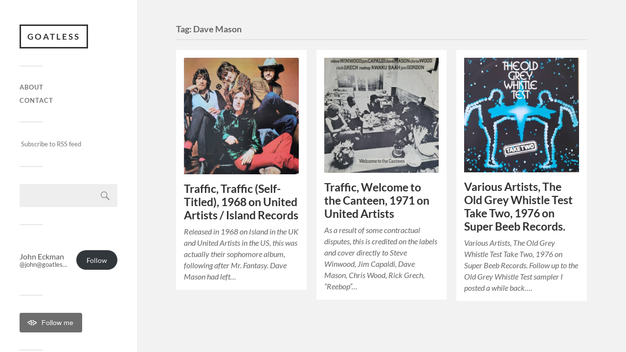

--- FILE ---
content_type: text/html; charset=UTF-8
request_url: https://goatless.org/tag/dave-mason
body_size: 18455
content:

















<!DOCTYPE html>

<html class="no-js" dir="ltr" lang="en-US" prefix="og: https://ogp.me/ns#">

	<head profile="http://gmpg.org/xfn/11">
		
		<meta http-equiv="Content-Type" content="text/html; charset=UTF-8" />
		<meta name="viewport" content="width=device-width, initial-scale=1.0, maximum-scale=1.0, user-scalable=no" >
		 
		<title>Dave Mason | Goatless</title>

		<!-- All in One SEO 4.9.3 - aioseo.com -->
	<meta name="robots" content="max-image-preview:large" />
	<link rel="canonical" href="https://goatless.org/tag/dave-mason" />
	<meta name="generator" content="All in One SEO (AIOSEO) 4.9.3" />
		<script data-jetpack-boost="ignore" type="application/ld+json" class="aioseo-schema">
			{"@context":"https:\/\/schema.org","@graph":[{"@type":"BreadcrumbList","@id":"https:\/\/goatless.org\/tag\/dave-mason#breadcrumblist","itemListElement":[{"@type":"ListItem","@id":"https:\/\/goatless.org#listItem","position":1,"name":"Home","item":"https:\/\/goatless.org","nextItem":{"@type":"ListItem","@id":"https:\/\/goatless.org\/tag\/dave-mason#listItem","name":"Dave Mason"}},{"@type":"ListItem","@id":"https:\/\/goatless.org\/tag\/dave-mason#listItem","position":2,"name":"Dave Mason","previousItem":{"@type":"ListItem","@id":"https:\/\/goatless.org#listItem","name":"Home"}}]},{"@type":"CollectionPage","@id":"https:\/\/goatless.org\/tag\/dave-mason#collectionpage","url":"https:\/\/goatless.org\/tag\/dave-mason","name":"Dave Mason | Goatless","inLanguage":"en-US","isPartOf":{"@id":"https:\/\/goatless.org\/#website"},"breadcrumb":{"@id":"https:\/\/goatless.org\/tag\/dave-mason#breadcrumblist"}},{"@type":"Organization","@id":"https:\/\/goatless.org\/#organization","name":"Goatless","description":"Music, Veganism, Travel","url":"https:\/\/goatless.org\/","sameAs":["https:\/\/twitter.com\/jeckman\/","https:\/\/www.linkedin.com\/in\/johneckman"]},{"@type":"WebSite","@id":"https:\/\/goatless.org\/#website","url":"https:\/\/goatless.org\/","name":"Goatless","description":"Music, Veganism, Travel","inLanguage":"en-US","publisher":{"@id":"https:\/\/goatless.org\/#organization"}}]}
		</script>
		<!-- All in One SEO -->


<link rel='dns-prefetch' href='//secure.gravatar.com' />
<link rel='dns-prefetch' href='//stats.wp.com' />
<link rel='dns-prefetch' href='//v0.wordpress.com' />
<link rel="alternate" type="application/rss+xml" title="Goatless &raquo; Feed" href="https://goatless.org/feed" />
<link rel="alternate" type="application/rss+xml" title="Goatless &raquo; Comments Feed" href="https://goatless.org/comments/feed" />
<link rel="alternate" type="application/rss+xml" title="Goatless &raquo; Dave Mason Tag Feed" href="https://goatless.org/tag/dave-mason/feed" />
		<!-- This site uses the Google Analytics by ExactMetrics plugin v8.11.1 - Using Analytics tracking - https://www.exactmetrics.com/ -->
							
			
							<!-- / Google Analytics by ExactMetrics -->
		<style id='wp-img-auto-sizes-contain-inline-css' type='text/css'>
img:is([sizes=auto i],[sizes^="auto," i]){contain-intrinsic-size:3000px 1500px}
/*# sourceURL=wp-img-auto-sizes-contain-inline-css */
</style>
<style id='wp-emoji-styles-inline-css' type='text/css'>

	img.wp-smiley, img.emoji {
		display: inline !important;
		border: none !important;
		box-shadow: none !important;
		height: 1em !important;
		width: 1em !important;
		margin: 0 0.07em !important;
		vertical-align: -0.1em !important;
		background: none !important;
		padding: 0 !important;
	}
/*# sourceURL=wp-emoji-styles-inline-css */
</style>
<style id='wp-block-library-inline-css' type='text/css'>
:root{--wp-block-synced-color:#7a00df;--wp-block-synced-color--rgb:122,0,223;--wp-bound-block-color:var(--wp-block-synced-color);--wp-editor-canvas-background:#ddd;--wp-admin-theme-color:#007cba;--wp-admin-theme-color--rgb:0,124,186;--wp-admin-theme-color-darker-10:#006ba1;--wp-admin-theme-color-darker-10--rgb:0,107,160.5;--wp-admin-theme-color-darker-20:#005a87;--wp-admin-theme-color-darker-20--rgb:0,90,135;--wp-admin-border-width-focus:2px}@media (min-resolution:192dpi){:root{--wp-admin-border-width-focus:1.5px}}.wp-element-button{cursor:pointer}:root .has-very-light-gray-background-color{background-color:#eee}:root .has-very-dark-gray-background-color{background-color:#313131}:root .has-very-light-gray-color{color:#eee}:root .has-very-dark-gray-color{color:#313131}:root .has-vivid-green-cyan-to-vivid-cyan-blue-gradient-background{background:linear-gradient(135deg,#00d084,#0693e3)}:root .has-purple-crush-gradient-background{background:linear-gradient(135deg,#34e2e4,#4721fb 50%,#ab1dfe)}:root .has-hazy-dawn-gradient-background{background:linear-gradient(135deg,#faaca8,#dad0ec)}:root .has-subdued-olive-gradient-background{background:linear-gradient(135deg,#fafae1,#67a671)}:root .has-atomic-cream-gradient-background{background:linear-gradient(135deg,#fdd79a,#004a59)}:root .has-nightshade-gradient-background{background:linear-gradient(135deg,#330968,#31cdcf)}:root .has-midnight-gradient-background{background:linear-gradient(135deg,#020381,#2874fc)}:root{--wp--preset--font-size--normal:16px;--wp--preset--font-size--huge:42px}.has-regular-font-size{font-size:1em}.has-larger-font-size{font-size:2.625em}.has-normal-font-size{font-size:var(--wp--preset--font-size--normal)}.has-huge-font-size{font-size:var(--wp--preset--font-size--huge)}.has-text-align-center{text-align:center}.has-text-align-left{text-align:left}.has-text-align-right{text-align:right}.has-fit-text{white-space:nowrap!important}#end-resizable-editor-section{display:none}.aligncenter{clear:both}.items-justified-left{justify-content:flex-start}.items-justified-center{justify-content:center}.items-justified-right{justify-content:flex-end}.items-justified-space-between{justify-content:space-between}.screen-reader-text{border:0;clip-path:inset(50%);height:1px;margin:-1px;overflow:hidden;padding:0;position:absolute;width:1px;word-wrap:normal!important}.screen-reader-text:focus{background-color:#ddd;clip-path:none;color:#444;display:block;font-size:1em;height:auto;left:5px;line-height:normal;padding:15px 23px 14px;text-decoration:none;top:5px;width:auto;z-index:100000}html :where(.has-border-color){border-style:solid}html :where([style*=border-top-color]){border-top-style:solid}html :where([style*=border-right-color]){border-right-style:solid}html :where([style*=border-bottom-color]){border-bottom-style:solid}html :where([style*=border-left-color]){border-left-style:solid}html :where([style*=border-width]){border-style:solid}html :where([style*=border-top-width]){border-top-style:solid}html :where([style*=border-right-width]){border-right-style:solid}html :where([style*=border-bottom-width]){border-bottom-style:solid}html :where([style*=border-left-width]){border-left-style:solid}html :where(img[class*=wp-image-]){height:auto;max-width:100%}:where(figure){margin:0 0 1em}html :where(.is-position-sticky){--wp-admin--admin-bar--position-offset:var(--wp-admin--admin-bar--height,0px)}@media screen and (max-width:600px){html :where(.is-position-sticky){--wp-admin--admin-bar--position-offset:0px}}

/*# sourceURL=wp-block-library-inline-css */
</style><style id='wp-block-categories-inline-css' type='text/css'>
.wp-block-categories{box-sizing:border-box}.wp-block-categories.alignleft{margin-right:2em}.wp-block-categories.alignright{margin-left:2em}.wp-block-categories.wp-block-categories-dropdown.aligncenter{text-align:center}.wp-block-categories .wp-block-categories__label{display:block;width:100%}
/*# sourceURL=https://goatless.org/wp-includes/blocks/categories/style.min.css */
</style>
<style id='wp-block-paragraph-inline-css' type='text/css'>
.is-small-text{font-size:.875em}.is-regular-text{font-size:1em}.is-large-text{font-size:2.25em}.is-larger-text{font-size:3em}.has-drop-cap:not(:focus):first-letter{float:left;font-size:8.4em;font-style:normal;font-weight:100;line-height:.68;margin:.05em .1em 0 0;text-transform:uppercase}body.rtl .has-drop-cap:not(:focus):first-letter{float:none;margin-left:.1em}p.has-drop-cap.has-background{overflow:hidden}:root :where(p.has-background){padding:1.25em 2.375em}:where(p.has-text-color:not(.has-link-color)) a{color:inherit}p.has-text-align-left[style*="writing-mode:vertical-lr"],p.has-text-align-right[style*="writing-mode:vertical-rl"]{rotate:180deg}
/*# sourceURL=https://goatless.org/wp-includes/blocks/paragraph/style.min.css */
</style>
<style id='activitypub-follow-me-style-inline-css' type='text/css'>
body.modal-open{overflow:hidden}.activitypub-modal__overlay{align-items:center;background-color:rgba(0,0,0,.5);bottom:0;color:initial;display:flex;justify-content:center;left:0;padding:1rem;position:fixed;right:0;top:0;z-index:100000}.activitypub-modal__overlay.compact{align-items:flex-start;background-color:transparent;bottom:auto;justify-content:flex-start;left:auto;padding:0;position:absolute;right:auto;top:auto;z-index:100}.activitypub-modal__overlay[hidden]{display:none}.activitypub-modal__frame{animation:activitypub-modal-appear .2s ease-out;background-color:var(--wp--preset--color--white,#fff);border-radius:8px;box-shadow:0 5px 15px rgba(0,0,0,.3);display:flex;flex-direction:column;max-height:calc(100vh - 2rem);max-width:660px;overflow:hidden;width:100%}.compact .activitypub-modal__frame{box-shadow:0 2px 8px rgba(0,0,0,.1);max-height:300px;max-width:-moz-min-content;max-width:min-content;min-width:250px;width:auto}.activitypub-modal__header{align-items:center;border-bottom:1px solid var(--wp--preset--color--light-gray,#f0f0f0);display:flex;flex-shrink:0;justify-content:space-between;padding:2rem 2rem 1.5rem}.compact .activitypub-modal__header{display:none}.activitypub-modal__header .activitypub-modal__close{align-items:center;border:none;cursor:pointer;display:flex;justify-content:center;padding:.5rem;width:auto}.activitypub-modal__header .activitypub-modal__close:active{border:none;padding:.5rem}.activitypub-modal__title{font-size:130%;font-weight:600;line-height:1.4;margin:0!important}.activitypub-modal__content{overflow-y:auto}@keyframes activitypub-modal-appear{0%{opacity:0;transform:translateY(20px)}to{opacity:1;transform:translateY(0)}}.activitypub-follow-me-block-wrapper{display:block;margin:1rem 0;position:relative}.activitypub-follow-me-block-wrapper .activitypub-profile{padding:1rem 0}.activitypub-follow-me-block-wrapper .activitypub-profile__body{display:flex;flex-wrap:wrap}.activitypub-follow-me-block-wrapper .activitypub-profile__avatar{border-radius:50%;height:75px;margin-right:1rem;-o-object-fit:cover;object-fit:cover;width:75px}.activitypub-follow-me-block-wrapper .activitypub-profile__content{align-items:center;display:flex;flex:1;flex-wrap:wrap;justify-content:space-between;min-width:0}.activitypub-follow-me-block-wrapper .activitypub-profile__info{display:block;flex:1;min-width:0}.activitypub-follow-me-block-wrapper .activitypub-profile__name{font-size:1.25em;overflow:hidden;text-overflow:ellipsis;white-space:nowrap}.activitypub-follow-me-block-wrapper .activitypub-profile__handle,.activitypub-follow-me-block-wrapper .activitypub-profile__name{color:inherit;line-height:1.2;overflow:hidden;text-overflow:ellipsis;white-space:nowrap}.activitypub-follow-me-block-wrapper .activitypub-profile div.wp-block-button{align-items:center;display:flex;margin:0 0 0 1rem}.activitypub-follow-me-block-wrapper .activitypub-profile .wp-block-button__link{margin:0}.activitypub-follow-me-block-wrapper .activitypub-profile .is-small{font-size:.8rem;padding:.25rem .5rem}.activitypub-follow-me-block-wrapper .activitypub-profile .is-compact{font-size:.9rem;padding:.4rem .8rem}.activitypub-follow-me-block-wrapper:not(.is-style-button-only):not(.is-style-profile) .activitypub-profile__bio,.activitypub-follow-me-block-wrapper:not(.is-style-button-only):not(.is-style-profile) .activitypub-profile__stats{display:none}.activitypub-follow-me-block-wrapper.is-style-button-only .activitypub-profile{padding:0}.activitypub-follow-me-block-wrapper.is-style-button-only .activitypub-profile__body{display:block;padding:0}.activitypub-follow-me-block-wrapper.is-style-button-only .activitypub-profile__content{display:inline}.activitypub-follow-me-block-wrapper.is-style-button-only div.wp-block-button{display:inline-block;margin:0}.activitypub-follow-me-block-wrapper.is-style-button-only .activitypub-profile__avatar,.activitypub-follow-me-block-wrapper.is-style-button-only .activitypub-profile__bio,.activitypub-follow-me-block-wrapper.is-style-button-only .activitypub-profile__handle,.activitypub-follow-me-block-wrapper.is-style-button-only .activitypub-profile__name,.activitypub-follow-me-block-wrapper.is-style-button-only .activitypub-profile__stats{display:none}.activitypub-follow-me-block-wrapper.is-style-button-only div.wp-block-button.has-custom-width{display:block;max-width:none}.activitypub-follow-me-block-wrapper.is-style-button-only div.wp-block-button.has-custom-width .wp-block-button__link{justify-content:center;width:100%}.activitypub-follow-me-block-wrapper.is-style-button-only div.wp-block-button__width-25{width:calc(25% - var(--wp--style--block-gap, .5em)*.75)}.activitypub-follow-me-block-wrapper.is-style-button-only div.wp-block-button__width-50{width:calc(50% - var(--wp--style--block-gap, .5em)*.5)}.activitypub-follow-me-block-wrapper.is-style-button-only div.wp-block-button__width-75{width:calc(75% - var(--wp--style--block-gap, .5em)*.25)}.activitypub-follow-me-block-wrapper.is-style-button-only div.wp-block-button__width-100{width:100%}.activitypub-follow-me-block-wrapper.is-style-profile{border-radius:8px;box-shadow:0 2px 8px rgba(0,0,0,.1);overflow:hidden}.activitypub-follow-me-block-wrapper.is-style-profile .activitypub-profile,.activitypub-follow-me-block-wrapper.is-style-profile.has-background .activitypub-profile{padding:0}.activitypub-follow-me-block-wrapper.is-style-profile .activitypub-profile__header{background-color:#ccc;background-position:50%;background-size:cover;height:120px;width:100%}.activitypub-follow-me-block-wrapper.is-style-profile .activitypub-profile__body{padding:1rem}.activitypub-follow-me-block-wrapper.is-style-profile .activitypub-profile__avatar{height:64px;width:64px}.activitypub-follow-me-block-wrapper.is-style-profile .activitypub-profile__content{flex:1;min-width:0}.activitypub-follow-me-block-wrapper.is-style-profile .activitypub-profile__name{margin-bottom:.25rem}.activitypub-follow-me-block-wrapper.is-style-profile .activitypub-profile__bio{font-size:90%;line-height:1.4;margin-top:16px;width:100%}.activitypub-follow-me-block-wrapper.is-style-profile .activitypub-profile__bio p{margin:0 0 .5rem}.activitypub-follow-me-block-wrapper.is-style-profile .activitypub-profile__bio p:last-child{margin-bottom:0}.activitypub-follow-me-block-wrapper.is-style-profile .activitypub-profile__stats{display:flex;font-size:.9em;gap:16px;margin-top:1rem;width:100%}.activitypub-follow-me-block-wrapper.has-background .activitypub-profile,.activitypub-follow-me-block-wrapper.has-border .activitypub-profile{padding-left:1rem;padding-right:1rem}.activitypub-dialog__section{border-bottom:1px solid var(--wp--preset--color--light-gray,#f0f0f0);padding:1.5rem 2rem}.activitypub-dialog__section:last-child{border-bottom:none;padding-bottom:2rem}.activitypub-dialog__section h4{font-size:110%;margin-bottom:.5rem;margin-top:0}.activitypub-dialog__description{color:inherit;font-size:95%;margin-bottom:1rem}.activitypub-dialog__button-group{display:flex;margin-bottom:.5rem;width:100%}.activitypub-dialog__button-group input[type]{border:1px solid var(--wp--preset--color--gray,#e2e4e7);border-radius:4px 0 0 4px;flex:1;line-height:1;margin:0}.activitypub-dialog__button-group input[type]::-moz-placeholder{opacity:.5}.activitypub-dialog__button-group input[type]::placeholder{opacity:.5}.activitypub-dialog__button-group input[type][aria-invalid=true]{border-color:var(--wp--preset--color--vivid-red)}.activitypub-dialog__button-group button{border-radius:0 4px 4px 0!important;margin-left:-1px!important;min-width:22.5%;width:auto}.activitypub-dialog__error{color:var(--wp--preset--color--vivid-red);font-size:90%;margin-top:.5rem}

/*# sourceURL=https://goatless.org/wp-content/plugins/activitypub/build/follow-me/style-index.css */
</style>
<style id='global-styles-inline-css' type='text/css'>
:root{--wp--preset--aspect-ratio--square: 1;--wp--preset--aspect-ratio--4-3: 4/3;--wp--preset--aspect-ratio--3-4: 3/4;--wp--preset--aspect-ratio--3-2: 3/2;--wp--preset--aspect-ratio--2-3: 2/3;--wp--preset--aspect-ratio--16-9: 16/9;--wp--preset--aspect-ratio--9-16: 9/16;--wp--preset--color--black: #333;--wp--preset--color--cyan-bluish-gray: #abb8c3;--wp--preset--color--white: #fff;--wp--preset--color--pale-pink: #f78da7;--wp--preset--color--vivid-red: #cf2e2e;--wp--preset--color--luminous-vivid-orange: #ff6900;--wp--preset--color--luminous-vivid-amber: #fcb900;--wp--preset--color--light-green-cyan: #7bdcb5;--wp--preset--color--vivid-green-cyan: #00d084;--wp--preset--color--pale-cyan-blue: #8ed1fc;--wp--preset--color--vivid-cyan-blue: #0693e3;--wp--preset--color--vivid-purple: #9b51e0;--wp--preset--color--accent: #019EBD;--wp--preset--color--dark-gray: #444;--wp--preset--color--medium-gray: #666;--wp--preset--color--light-gray: #767676;--wp--preset--gradient--vivid-cyan-blue-to-vivid-purple: linear-gradient(135deg,rgb(6,147,227) 0%,rgb(155,81,224) 100%);--wp--preset--gradient--light-green-cyan-to-vivid-green-cyan: linear-gradient(135deg,rgb(122,220,180) 0%,rgb(0,208,130) 100%);--wp--preset--gradient--luminous-vivid-amber-to-luminous-vivid-orange: linear-gradient(135deg,rgb(252,185,0) 0%,rgb(255,105,0) 100%);--wp--preset--gradient--luminous-vivid-orange-to-vivid-red: linear-gradient(135deg,rgb(255,105,0) 0%,rgb(207,46,46) 100%);--wp--preset--gradient--very-light-gray-to-cyan-bluish-gray: linear-gradient(135deg,rgb(238,238,238) 0%,rgb(169,184,195) 100%);--wp--preset--gradient--cool-to-warm-spectrum: linear-gradient(135deg,rgb(74,234,220) 0%,rgb(151,120,209) 20%,rgb(207,42,186) 40%,rgb(238,44,130) 60%,rgb(251,105,98) 80%,rgb(254,248,76) 100%);--wp--preset--gradient--blush-light-purple: linear-gradient(135deg,rgb(255,206,236) 0%,rgb(152,150,240) 100%);--wp--preset--gradient--blush-bordeaux: linear-gradient(135deg,rgb(254,205,165) 0%,rgb(254,45,45) 50%,rgb(107,0,62) 100%);--wp--preset--gradient--luminous-dusk: linear-gradient(135deg,rgb(255,203,112) 0%,rgb(199,81,192) 50%,rgb(65,88,208) 100%);--wp--preset--gradient--pale-ocean: linear-gradient(135deg,rgb(255,245,203) 0%,rgb(182,227,212) 50%,rgb(51,167,181) 100%);--wp--preset--gradient--electric-grass: linear-gradient(135deg,rgb(202,248,128) 0%,rgb(113,206,126) 100%);--wp--preset--gradient--midnight: linear-gradient(135deg,rgb(2,3,129) 0%,rgb(40,116,252) 100%);--wp--preset--font-size--small: 16px;--wp--preset--font-size--medium: 20px;--wp--preset--font-size--large: 24px;--wp--preset--font-size--x-large: 42px;--wp--preset--font-size--normal: 18px;--wp--preset--font-size--larger: 27px;--wp--preset--spacing--20: 0.44rem;--wp--preset--spacing--30: 0.67rem;--wp--preset--spacing--40: 1rem;--wp--preset--spacing--50: 1.5rem;--wp--preset--spacing--60: 2.25rem;--wp--preset--spacing--70: 3.38rem;--wp--preset--spacing--80: 5.06rem;--wp--preset--shadow--natural: 6px 6px 9px rgba(0, 0, 0, 0.2);--wp--preset--shadow--deep: 12px 12px 50px rgba(0, 0, 0, 0.4);--wp--preset--shadow--sharp: 6px 6px 0px rgba(0, 0, 0, 0.2);--wp--preset--shadow--outlined: 6px 6px 0px -3px rgb(255, 255, 255), 6px 6px rgb(0, 0, 0);--wp--preset--shadow--crisp: 6px 6px 0px rgb(0, 0, 0);}:where(.is-layout-flex){gap: 0.5em;}:where(.is-layout-grid){gap: 0.5em;}body .is-layout-flex{display: flex;}.is-layout-flex{flex-wrap: wrap;align-items: center;}.is-layout-flex > :is(*, div){margin: 0;}body .is-layout-grid{display: grid;}.is-layout-grid > :is(*, div){margin: 0;}:where(.wp-block-columns.is-layout-flex){gap: 2em;}:where(.wp-block-columns.is-layout-grid){gap: 2em;}:where(.wp-block-post-template.is-layout-flex){gap: 1.25em;}:where(.wp-block-post-template.is-layout-grid){gap: 1.25em;}.has-black-color{color: var(--wp--preset--color--black) !important;}.has-cyan-bluish-gray-color{color: var(--wp--preset--color--cyan-bluish-gray) !important;}.has-white-color{color: var(--wp--preset--color--white) !important;}.has-pale-pink-color{color: var(--wp--preset--color--pale-pink) !important;}.has-vivid-red-color{color: var(--wp--preset--color--vivid-red) !important;}.has-luminous-vivid-orange-color{color: var(--wp--preset--color--luminous-vivid-orange) !important;}.has-luminous-vivid-amber-color{color: var(--wp--preset--color--luminous-vivid-amber) !important;}.has-light-green-cyan-color{color: var(--wp--preset--color--light-green-cyan) !important;}.has-vivid-green-cyan-color{color: var(--wp--preset--color--vivid-green-cyan) !important;}.has-pale-cyan-blue-color{color: var(--wp--preset--color--pale-cyan-blue) !important;}.has-vivid-cyan-blue-color{color: var(--wp--preset--color--vivid-cyan-blue) !important;}.has-vivid-purple-color{color: var(--wp--preset--color--vivid-purple) !important;}.has-black-background-color{background-color: var(--wp--preset--color--black) !important;}.has-cyan-bluish-gray-background-color{background-color: var(--wp--preset--color--cyan-bluish-gray) !important;}.has-white-background-color{background-color: var(--wp--preset--color--white) !important;}.has-pale-pink-background-color{background-color: var(--wp--preset--color--pale-pink) !important;}.has-vivid-red-background-color{background-color: var(--wp--preset--color--vivid-red) !important;}.has-luminous-vivid-orange-background-color{background-color: var(--wp--preset--color--luminous-vivid-orange) !important;}.has-luminous-vivid-amber-background-color{background-color: var(--wp--preset--color--luminous-vivid-amber) !important;}.has-light-green-cyan-background-color{background-color: var(--wp--preset--color--light-green-cyan) !important;}.has-vivid-green-cyan-background-color{background-color: var(--wp--preset--color--vivid-green-cyan) !important;}.has-pale-cyan-blue-background-color{background-color: var(--wp--preset--color--pale-cyan-blue) !important;}.has-vivid-cyan-blue-background-color{background-color: var(--wp--preset--color--vivid-cyan-blue) !important;}.has-vivid-purple-background-color{background-color: var(--wp--preset--color--vivid-purple) !important;}.has-black-border-color{border-color: var(--wp--preset--color--black) !important;}.has-cyan-bluish-gray-border-color{border-color: var(--wp--preset--color--cyan-bluish-gray) !important;}.has-white-border-color{border-color: var(--wp--preset--color--white) !important;}.has-pale-pink-border-color{border-color: var(--wp--preset--color--pale-pink) !important;}.has-vivid-red-border-color{border-color: var(--wp--preset--color--vivid-red) !important;}.has-luminous-vivid-orange-border-color{border-color: var(--wp--preset--color--luminous-vivid-orange) !important;}.has-luminous-vivid-amber-border-color{border-color: var(--wp--preset--color--luminous-vivid-amber) !important;}.has-light-green-cyan-border-color{border-color: var(--wp--preset--color--light-green-cyan) !important;}.has-vivid-green-cyan-border-color{border-color: var(--wp--preset--color--vivid-green-cyan) !important;}.has-pale-cyan-blue-border-color{border-color: var(--wp--preset--color--pale-cyan-blue) !important;}.has-vivid-cyan-blue-border-color{border-color: var(--wp--preset--color--vivid-cyan-blue) !important;}.has-vivid-purple-border-color{border-color: var(--wp--preset--color--vivid-purple) !important;}.has-vivid-cyan-blue-to-vivid-purple-gradient-background{background: var(--wp--preset--gradient--vivid-cyan-blue-to-vivid-purple) !important;}.has-light-green-cyan-to-vivid-green-cyan-gradient-background{background: var(--wp--preset--gradient--light-green-cyan-to-vivid-green-cyan) !important;}.has-luminous-vivid-amber-to-luminous-vivid-orange-gradient-background{background: var(--wp--preset--gradient--luminous-vivid-amber-to-luminous-vivid-orange) !important;}.has-luminous-vivid-orange-to-vivid-red-gradient-background{background: var(--wp--preset--gradient--luminous-vivid-orange-to-vivid-red) !important;}.has-very-light-gray-to-cyan-bluish-gray-gradient-background{background: var(--wp--preset--gradient--very-light-gray-to-cyan-bluish-gray) !important;}.has-cool-to-warm-spectrum-gradient-background{background: var(--wp--preset--gradient--cool-to-warm-spectrum) !important;}.has-blush-light-purple-gradient-background{background: var(--wp--preset--gradient--blush-light-purple) !important;}.has-blush-bordeaux-gradient-background{background: var(--wp--preset--gradient--blush-bordeaux) !important;}.has-luminous-dusk-gradient-background{background: var(--wp--preset--gradient--luminous-dusk) !important;}.has-pale-ocean-gradient-background{background: var(--wp--preset--gradient--pale-ocean) !important;}.has-electric-grass-gradient-background{background: var(--wp--preset--gradient--electric-grass) !important;}.has-midnight-gradient-background{background: var(--wp--preset--gradient--midnight) !important;}.has-small-font-size{font-size: var(--wp--preset--font-size--small) !important;}.has-medium-font-size{font-size: var(--wp--preset--font-size--medium) !important;}.has-large-font-size{font-size: var(--wp--preset--font-size--large) !important;}.has-x-large-font-size{font-size: var(--wp--preset--font-size--x-large) !important;}
/*# sourceURL=global-styles-inline-css */
</style>

<style id='classic-theme-styles-inline-css' type='text/css'>
/*! This file is auto-generated */
.wp-block-button__link{color:#fff;background-color:#32373c;border-radius:9999px;box-shadow:none;text-decoration:none;padding:calc(.667em + 2px) calc(1.333em + 2px);font-size:1.125em}.wp-block-file__button{background:#32373c;color:#fff;text-decoration:none}
/*# sourceURL=/wp-includes/css/classic-themes.min.css */
</style>
<link rel='stylesheet' id='parent-style-css' href='https://goatless.org/wp-content/themes/fukasawa/style.css?ver=6.9' type='text/css' media='all' />
<link rel='stylesheet' id='child-style-css' href='https://goatless.org/wp-content/themes/fukasawa-child/style.css?ver=6.9' type='text/css' media='all' />
<link rel='stylesheet' id='jetpack-subscriptions-css' href='https://goatless.org/wp-content/plugins/jetpack/_inc/build/subscriptions/subscriptions.min.css?ver=15.4' type='text/css' media='all' />
<link rel='stylesheet' id='fukasawa_googleFonts-css' href='https://goatless.org/wp-content/themes/fukasawa/assets/css/fonts.css?ver=6.9' type='text/css' media='all' />
<link rel='stylesheet' id='fukasawa_genericons-css' href='https://goatless.org/wp-content/themes/fukasawa/assets/fonts/genericons/genericons.css?ver=6.9' type='text/css' media='all' />
<link rel='stylesheet' id='fukasawa_style-css' href='https://goatless.org/wp-content/themes/fukasawa-child/style.css' type='text/css' media='all' />





<link rel="https://api.w.org/" href="https://goatless.org/wp-json/" /><link rel="alternate" title="JSON" type="application/json" href="https://goatless.org/wp-json/wp/v2/tags/2520" /><link rel="EditURI" type="application/rsd+xml" title="RSD" href="https://goatless.org/xmlrpc.php?rsd" />
<meta name="generator" content="WordPress 6.9" />
<meta name="generator" content="auto-sizes 1.7.0">
<meta name="generator" content="performance-lab 4.0.1; plugins: auto-sizes, image-prioritizer, speculation-rules, webp-uploads">
<meta name="generator" content="webp-uploads 2.6.1">
	<style>img#wpstats{display:none}</style>
		<!-- Customizer CSS --><style type="text/css"></style><!--/Customizer CSS--><meta name="generator" content="speculation-rules 1.6.0">
<meta data-od-replaced-content="optimization-detective 1.0.0-beta4" name="generator" content="optimization-detective 1.0.0-beta4; url_metric_groups={0:empty, 480:empty, 600:empty, 782:empty}">
<meta name="generator" content="image-prioritizer 1.0.0-beta3">

<link rel="alternate" title="ActivityPub (JSON)" type="application/activity+json" href="https://goatless.org/?term_id=2520" />
		<style type="text/css" id="wp-custom-css">
			/* AP Button */
.sidebar-primary .widget a.ap-button {
  display: inline-block;
  background: $button-color;
  color: $color-of-button-text-and-icon;
  text-decoration: none;
  font: 500 14px/32px sans-serif;
  border-radius: 4px;
  padding: 4px 18px 4px 16px;
}

.sidebar-primary .widget a.ap-button:hover {
  background: $button-hover-color;
}

.activitypub-profile__avatar {
	display: none;
}		</style>
			
	</head>
	
	<body class="archive tag tag-dave-mason tag-2520 wp-theme-fukasawa wp-child-theme-fukasawa-child wp-is-not-mobile">

		
		<a class="skip-link button" href="#site-content">Skip to the content</a>
	
		<div class="mobile-navigation">
	
			<ul class="mobile-menu">
						
				<li class="page_item page-item-2"><a href="https://goatless.org/about">About</a></li>
<li class="page_item page-item-82"><a href="https://goatless.org/contact">Contact</a></li>
				
			 </ul>
		 
		</div><!-- .mobile-navigation -->
	
		<div class="sidebar">
		
					
				<div class="blog-title">
					<a href="https://goatless.org" rel="home">Goatless</a>
				</div>
				
						
			<button type="button" class="nav-toggle">
			
				<div class="bars">
					<div class="bar"></div>
					<div class="bar"></div>
					<div class="bar"></div>
				</div>
				
				<p>
					<span class="menu">Menu</span>
					<span class="close">Close</span>
				</p>
			
			</button>
			
			<ul class="main-menu">
				<li class="page_item page-item-2"><a href="https://goatless.org/about">About</a></li>
<li class="page_item page-item-82"><a href="https://goatless.org/contact">Contact</a></li>
			</ul><!-- .main-menu -->

							<div class="widgets">
					<div id="text-2" class="widget widget_text"><div class="widget-content clear">			<div class="textwidget"><p><a href="http://feeds.feedburner.com/Goatless" rel="alternate" type="application/rss+xml"><img data-od-unknown-tag data-od-xpath="/HTML/BODY/DIV[@class=&apos;sidebar&apos;]/*[4][self::DIV]/*[1][self::DIV]/*[1][self::DIV]/*[1][self::DIV]/*[1][self::P]/*[1][self::A]/*[1][self::IMG]" src="https://www.feedburner.com/fb/images/pub/feed-icon16x16.png" alt="" style="vertical-align:middle;border:0"/></a>&nbsp;<a href="http://feeds.feedburner.com/Goatless" rel="alternate" type="application/rss+xml">Subscribe to RSS feed</a></p></div>
		</div></div><div id="search-2" class="widget widget_search"><div class="widget-content clear"><form role="search" method="get" id="searchform" class="searchform" action="https://goatless.org/">
				<div>
					<label class="screen-reader-text" for="s">Search for:</label>
					<input type="text" value="" name="s" id="s" />
					<input type="submit" id="searchsubmit" value="Search" />
				</div>
			</form></div></div><div id="block-6" class="widget widget_block"><div class="widget-content clear"><div
	class="activitypub-follow-me-block-wrapper wp-block-activitypub-follow-me" id="activitypub-follow-me-block-1" data-wp-interactive="activitypub/follow-me" data-wp-init="callbacks.initButtonStyles"	data-wp-context='{"backgroundColor":"","blockId":"activitypub-follow-me-block-1","buttonStyle":[],"copyButtonText":"Copy","errorMessage":"","isError":false,"isLoading":false,"modal":{"isOpen":false},"remoteProfile":"","userId":3,"webfinger":"@john@goatless.org"}'>
	<div class="activitypub-profile p-author h-card">
		
		<div class="activitypub-profile__body">
			<img data-od-unknown-tag data-od-xpath="/HTML/BODY/DIV[@class=&apos;sidebar&apos;]/*[4][self::DIV]/*[3][self::DIV]/*[1][self::DIV]/*[1][self::DIV]/*[1][self::DIV]/*[1][self::DIV]/*[1][self::IMG]"
				class="activitypub-profile__avatar u-photo"
				src="https://secure.gravatar.com/avatar/4328353000bc81d5c96f578cc8e4521c55b223a0ef33159a42a17ca99b6ef176?s=120&#038;d=blank&#038;r=x"
				alt="John Eckman"
			/>

			<div class="activitypub-profile__content">
				<div class="activitypub-profile__info">
					<div class="activitypub-profile__name p-name">John Eckman</div>
										<div class="activitypub-profile__handle p-nickname p-x-webfinger" data-wp-text="context.webfinger">@john@goatless.org</div>
				</div>

				<div class="wp-block-button"><a aria-expanded="false" aria-controls="activitypub-follow-me-block-1-modal-title" aria-haspopup="dialog" aria-label="Follow me on the Fediverse" data-wp-bind--aria-expanded="context.modal.isOpen" data-wp-on--click="actions.toggleModal" data-wp-on-async--keydown="actions.onKeydown" role="button" tabindex="0" class="wp-element-button wp-block-button__link">Follow</a></div>
				
				<div class="activitypub-profile__stats">
											<div>
							<strong>2,375</strong> posts						</div>
																<div>
							<strong>32</strong> followers						</div>
									</div>
			</div>
		</div>
	</div>

	
		<div
			class="activitypub-modal__overlay"
			data-wp-bind--hidden="!context.modal.isOpen"
			data-wp-watch="callbacks.handleModalEffects"
			role="dialog"
			aria-modal="true"
			hidden
		>
			<div class="activitypub-modal__frame">
									<div class="activitypub-modal__header">
						<h2
							class="activitypub-modal__title"
															id="activitypub-follow-me-block-1-modal-title"
													>Follow John Eckman</h2>
						<button
							type="button"
							class="activitypub-modal__close wp-element-button wp-block-button__link"
							data-wp-on--click="actions.closeModal"
							aria-label="Close dialog"
						>
							<svg fill="currentColor" width="24" height="24" viewBox="0 0 24 24" xmlns="http://www.w3.org/2000/svg" aria-hidden="true" focusable="false">
								<path d="M13 11.8l6.1-6.3-1-1-6.1 6.2-6.1-6.2-1 1 6.1 6.3-6.5 6.7 1 1 6.5-6.6 6.5 6.6 1-1z"></path>
							</svg>
						</button>
					</div>
								<div class="activitypub-modal__content">
					<div class="activitypub-dialog__section">
	<h4>My Profile</h4>
	<div class="activitypub-dialog__description">
		Copy and paste my profile into the search field of your favorite fediverse app or server.	</div>
	<div class="activitypub-dialog__button-group">
		<label for="activitypub-follow-me-block-1-profile-handle" class="screen-reader-text">
			My Fediverse handle		</label>
		<input
			aria-readonly="true"
			id="activitypub-follow-me-block-1-profile-handle"
			readonly
			tabindex="-1"
			type="text"
			value="@john@goatless.org"
		/>
		<button
			aria-label="Copy handle to clipboard"
			class="wp-element-button wp-block-button__link"
			data-wp-on--click="actions.copyToClipboard"
			type="button"
		>
			<span data-wp-text="context.copyButtonText">Copy</span>
		</button>
	</div>
</div>
<div class="activitypub-dialog__section">
	<h4>Your Profile</h4>
	<div class="activitypub-dialog__description">
		Or, if you know your own profile, we can start things that way!	</div>
	<div class="activitypub-dialog__button-group">
		<label for="activitypub-follow-me-block-1-remote-profile" class="screen-reader-text">
			Your Fediverse profile		</label>
		<input aria-invalid="false" value=""
			data-wp-bind--aria-invalid="context.isError"
			data-wp-bind--value="context.remoteProfile"
			data-wp-on--input="actions.updateRemoteProfile"
			data-wp-on--keydown="actions.handleKeyDown"
			id="activitypub-follow-me-block-1-remote-profile"
			placeholder="@username@example.com"
			type="text"
		/>
		<button
			aria-label="Follow"
			class="wp-element-button wp-block-button__link"
			data-wp-bind--disabled="context.isLoading"
			data-wp-on--click="actions.submitRemoteProfile"
			type="button"
		>
			<span data-wp-bind--hidden="context.isLoading">Follow</span>
			<span hidden data-wp-bind--hidden="!context.isLoading">Loading&hellip;</span>
		</button>
	</div>
	<div hidden
		class="activitypub-dialog__error"
		data-wp-bind--hidden="!context.isError"
		data-wp-text="context.errorMessage"
	></div>
</div>
				</div>
			</div>
		</div>
		</div>
</div></div><div id="block-4" class="widget widget_block"><div class="widget-content clear"><a href="https://apfollow.mwt.me/?user=john&instance=goatless.org" style="display:inline-block;color:#fff;text-decoration:none;font-size:14px;line-height:32px;font-weight:500;background:#6d6d6d;border-radius:4px;padding:4px 18px 4px 16px;font-family:Roboto,sans-serif">
    <svg xmlns="http://www.w3.org/2000/svg" viewBox="0 0 2032 1536" style="margin-right:6px;vertical-align:text-top" height="14px"><path d="M923.767 256L0 789.321v213.321L738.999 576v853.321L923.767 1536zm184.768 0v213.321L1847.533 896l-738.998 426.642V1536l923.766-533.358v-213.32zm0 426.642v426.68L1478.034 896zM554.267 896l-369.536 213.321 369.536 213.321z" fill="#fff" fill-rule="evenodd"></path></svg>
    Follow me
</a></div></div><div id="archives-3" class="widget widget_archive"><div class="widget-content clear"><h3 class="widget-title">Archives</h3>		<label class="screen-reader-text" for="archives-dropdown-3">Archives</label>
		<select id="archives-dropdown-3" name="archive-dropdown">
			
			<option value="">Select Month</option>
				<option value='https://goatless.org/2026/01'> January 2026 &nbsp;(22)</option>
	<option value='https://goatless.org/2025/12'> December 2025 &nbsp;(29)</option>
	<option value='https://goatless.org/2025/11'> November 2025 &nbsp;(29)</option>
	<option value='https://goatless.org/2025/10'> October 2025 &nbsp;(27)</option>
	<option value='https://goatless.org/2025/09'> September 2025 &nbsp;(26)</option>
	<option value='https://goatless.org/2025/08'> August 2025 &nbsp;(24)</option>
	<option value='https://goatless.org/2025/07'> July 2025 &nbsp;(24)</option>
	<option value='https://goatless.org/2025/06'> June 2025 &nbsp;(23)</option>
	<option value='https://goatless.org/2025/05'> May 2025 &nbsp;(25)</option>
	<option value='https://goatless.org/2025/04'> April 2025 &nbsp;(26)</option>
	<option value='https://goatless.org/2025/03'> March 2025 &nbsp;(24)</option>
	<option value='https://goatless.org/2025/02'> February 2025 &nbsp;(20)</option>
	<option value='https://goatless.org/2025/01'> January 2025 &nbsp;(23)</option>
	<option value='https://goatless.org/2024/12'> December 2024 &nbsp;(21)</option>
	<option value='https://goatless.org/2024/11'> November 2024 &nbsp;(21)</option>
	<option value='https://goatless.org/2024/10'> October 2024 &nbsp;(25)</option>
	<option value='https://goatless.org/2024/09'> September 2024 &nbsp;(24)</option>
	<option value='https://goatless.org/2024/08'> August 2024 &nbsp;(25)</option>
	<option value='https://goatless.org/2024/07'> July 2024 &nbsp;(23)</option>
	<option value='https://goatless.org/2024/06'> June 2024 &nbsp;(23)</option>
	<option value='https://goatless.org/2024/05'> May 2024 &nbsp;(28)</option>
	<option value='https://goatless.org/2024/04'> April 2024 &nbsp;(20)</option>
	<option value='https://goatless.org/2024/03'> March 2024 &nbsp;(27)</option>
	<option value='https://goatless.org/2024/02'> February 2024 &nbsp;(25)</option>
	<option value='https://goatless.org/2024/01'> January 2024 &nbsp;(27)</option>
	<option value='https://goatless.org/2023/12'> December 2023 &nbsp;(21)</option>
	<option value='https://goatless.org/2023/11'> November 2023 &nbsp;(25)</option>
	<option value='https://goatless.org/2023/10'> October 2023 &nbsp;(21)</option>
	<option value='https://goatless.org/2023/09'> September 2023 &nbsp;(26)</option>
	<option value='https://goatless.org/2023/08'> August 2023 &nbsp;(23)</option>
	<option value='https://goatless.org/2023/07'> July 2023 &nbsp;(21)</option>
	<option value='https://goatless.org/2023/06'> June 2023 &nbsp;(19)</option>
	<option value='https://goatless.org/2023/05'> May 2023 &nbsp;(25)</option>
	<option value='https://goatless.org/2023/04'> April 2023 &nbsp;(20)</option>
	<option value='https://goatless.org/2023/03'> March 2023 &nbsp;(13)</option>
	<option value='https://goatless.org/2023/02'> February 2023 &nbsp;(7)</option>
	<option value='https://goatless.org/2023/01'> January 2023 &nbsp;(1)</option>
	<option value='https://goatless.org/2022/11'> November 2022 &nbsp;(17)</option>
	<option value='https://goatless.org/2022/10'> October 2022 &nbsp;(32)</option>
	<option value='https://goatless.org/2022/09'> September 2022 &nbsp;(31)</option>
	<option value='https://goatless.org/2022/08'> August 2022 &nbsp;(32)</option>
	<option value='https://goatless.org/2022/07'> July 2022 &nbsp;(31)</option>
	<option value='https://goatless.org/2022/06'> June 2022 &nbsp;(24)</option>
	<option value='https://goatless.org/2022/05'> May 2022 &nbsp;(29)</option>
	<option value='https://goatless.org/2022/04'> April 2022 &nbsp;(30)</option>
	<option value='https://goatless.org/2022/03'> March 2022 &nbsp;(30)</option>
	<option value='https://goatless.org/2022/02'> February 2022 &nbsp;(24)</option>
	<option value='https://goatless.org/2022/01'> January 2022 &nbsp;(31)</option>
	<option value='https://goatless.org/2021/12'> December 2021 &nbsp;(27)</option>
	<option value='https://goatless.org/2021/11'> November 2021 &nbsp;(30)</option>
	<option value='https://goatless.org/2021/10'> October 2021 &nbsp;(29)</option>
	<option value='https://goatless.org/2021/09'> September 2021 &nbsp;(30)</option>
	<option value='https://goatless.org/2021/08'> August 2021 &nbsp;(31)</option>
	<option value='https://goatless.org/2021/07'> July 2021 &nbsp;(31)</option>
	<option value='https://goatless.org/2021/06'> June 2021 &nbsp;(28)</option>
	<option value='https://goatless.org/2021/05'> May 2021 &nbsp;(30)</option>
	<option value='https://goatless.org/2021/04'> April 2021 &nbsp;(32)</option>
	<option value='https://goatless.org/2021/03'> March 2021 &nbsp;(30)</option>
	<option value='https://goatless.org/2021/02'> February 2021 &nbsp;(28)</option>
	<option value='https://goatless.org/2021/01'> January 2021 &nbsp;(29)</option>
	<option value='https://goatless.org/2020/12'> December 2020 &nbsp;(24)</option>
	<option value='https://goatless.org/2020/11'> November 2020 &nbsp;(32)</option>
	<option value='https://goatless.org/2020/10'> October 2020 &nbsp;(25)</option>
	<option value='https://goatless.org/2020/09'> September 2020 &nbsp;(30)</option>
	<option value='https://goatless.org/2020/08'> August 2020 &nbsp;(30)</option>
	<option value='https://goatless.org/2020/07'> July 2020 &nbsp;(31)</option>
	<option value='https://goatless.org/2020/06'> June 2020 &nbsp;(12)</option>
	<option value='https://goatless.org/2020/05'> May 2020 &nbsp;(27)</option>
	<option value='https://goatless.org/2020/04'> April 2020 &nbsp;(30)</option>
	<option value='https://goatless.org/2020/03'> March 2020 &nbsp;(28)</option>
	<option value='https://goatless.org/2020/02'> February 2020 &nbsp;(28)</option>
	<option value='https://goatless.org/2020/01'> January 2020 &nbsp;(30)</option>
	<option value='https://goatless.org/2019/12'> December 2019 &nbsp;(24)</option>
	<option value='https://goatless.org/2019/11'> November 2019 &nbsp;(28)</option>
	<option value='https://goatless.org/2019/10'> October 2019 &nbsp;(32)</option>
	<option value='https://goatless.org/2019/09'> September 2019 &nbsp;(20)</option>
	<option value='https://goatless.org/2019/08'> August 2019 &nbsp;(8)</option>
	<option value='https://goatless.org/2019/07'> July 2019 &nbsp;(10)</option>
	<option value='https://goatless.org/2019/06'> June 2019 &nbsp;(22)</option>
	<option value='https://goatless.org/2019/05'> May 2019 &nbsp;(13)</option>
	<option value='https://goatless.org/2019/04'> April 2019 &nbsp;(2)</option>
	<option value='https://goatless.org/2019/03'> March 2019 &nbsp;(13)</option>
	<option value='https://goatless.org/2019/02'> February 2019 &nbsp;(11)</option>
	<option value='https://goatless.org/2019/01'> January 2019 &nbsp;(12)</option>
	<option value='https://goatless.org/2018/12'> December 2018 &nbsp;(20)</option>
	<option value='https://goatless.org/2018/11'> November 2018 &nbsp;(9)</option>
	<option value='https://goatless.org/2018/10'> October 2018 &nbsp;(9)</option>
	<option value='https://goatless.org/2018/09'> September 2018 &nbsp;(11)</option>
	<option value='https://goatless.org/2018/08'> August 2018 &nbsp;(20)</option>
	<option value='https://goatless.org/2018/07'> July 2018 &nbsp;(30)</option>
	<option value='https://goatless.org/2018/06'> June 2018 &nbsp;(6)</option>
	<option value='https://goatless.org/2018/04'> April 2018 &nbsp;(1)</option>
	<option value='https://goatless.org/2017/12'> December 2017 &nbsp;(1)</option>
	<option value='https://goatless.org/2016/05'> May 2016 &nbsp;(1)</option>
	<option value='https://goatless.org/2016/04'> April 2016 &nbsp;(1)</option>
	<option value='https://goatless.org/2016/02'> February 2016 &nbsp;(2)</option>
	<option value='https://goatless.org/2015/10'> October 2015 &nbsp;(2)</option>
	<option value='https://goatless.org/2015/09'> September 2015 &nbsp;(8)</option>
	<option value='https://goatless.org/2015/06'> June 2015 &nbsp;(4)</option>
	<option value='https://goatless.org/2015/05'> May 2015 &nbsp;(1)</option>
	<option value='https://goatless.org/2015/04'> April 2015 &nbsp;(2)</option>
	<option value='https://goatless.org/2015/03'> March 2015 &nbsp;(3)</option>
	<option value='https://goatless.org/2015/02'> February 2015 &nbsp;(5)</option>
	<option value='https://goatless.org/2015/01'> January 2015 &nbsp;(6)</option>
	<option value='https://goatless.org/2014/12'> December 2014 &nbsp;(2)</option>
	<option value='https://goatless.org/2014/09'> September 2014 &nbsp;(1)</option>
	<option value='https://goatless.org/2014/01'> January 2014 &nbsp;(1)</option>
	<option value='https://goatless.org/2013/12'> December 2013 &nbsp;(1)</option>
	<option value='https://goatless.org/2013/11'> November 2013 &nbsp;(1)</option>
	<option value='https://goatless.org/2013/08'> August 2013 &nbsp;(1)</option>
	<option value='https://goatless.org/2013/07'> July 2013 &nbsp;(4)</option>
	<option value='https://goatless.org/2013/06'> June 2013 &nbsp;(2)</option>
	<option value='https://goatless.org/2013/05'> May 2013 &nbsp;(1)</option>
	<option value='https://goatless.org/2013/03'> March 2013 &nbsp;(1)</option>
	<option value='https://goatless.org/2013/01'> January 2013 &nbsp;(2)</option>
	<option value='https://goatless.org/2012/12'> December 2012 &nbsp;(3)</option>
	<option value='https://goatless.org/2012/10'> October 2012 &nbsp;(1)</option>
	<option value='https://goatless.org/2012/05'> May 2012 &nbsp;(1)</option>
	<option value='https://goatless.org/2012/04'> April 2012 &nbsp;(1)</option>
	<option value='https://goatless.org/2012/02'> February 2012 &nbsp;(1)</option>
	<option value='https://goatless.org/2011/11'> November 2011 &nbsp;(1)</option>
	<option value='https://goatless.org/2011/10'> October 2011 &nbsp;(1)</option>
	<option value='https://goatless.org/2011/09'> September 2011 &nbsp;(5)</option>
	<option value='https://goatless.org/2011/08'> August 2011 &nbsp;(1)</option>
	<option value='https://goatless.org/2011/07'> July 2011 &nbsp;(2)</option>
	<option value='https://goatless.org/2011/02'> February 2011 &nbsp;(3)</option>
	<option value='https://goatless.org/2011/01'> January 2011 &nbsp;(5)</option>
	<option value='https://goatless.org/2010/12'> December 2010 &nbsp;(4)</option>
	<option value='https://goatless.org/2010/11'> November 2010 &nbsp;(2)</option>
	<option value='https://goatless.org/2010/10'> October 2010 &nbsp;(2)</option>
	<option value='https://goatless.org/2010/09'> September 2010 &nbsp;(7)</option>
	<option value='https://goatless.org/2010/06'> June 2010 &nbsp;(1)</option>
	<option value='https://goatless.org/2010/01'> January 2010 &nbsp;(1)</option>
	<option value='https://goatless.org/2009/12'> December 2009 &nbsp;(2)</option>
	<option value='https://goatless.org/2009/10'> October 2009 &nbsp;(1)</option>
	<option value='https://goatless.org/2009/09'> September 2009 &nbsp;(1)</option>
	<option value='https://goatless.org/2009/07'> July 2009 &nbsp;(1)</option>
	<option value='https://goatless.org/2009/05'> May 2009 &nbsp;(7)</option>
	<option value='https://goatless.org/2009/04'> April 2009 &nbsp;(6)</option>
	<option value='https://goatless.org/2009/02'> February 2009 &nbsp;(2)</option>
	<option value='https://goatless.org/2009/01'> January 2009 &nbsp;(5)</option>
	<option value='https://goatless.org/2008/12'> December 2008 &nbsp;(5)</option>
	<option value='https://goatless.org/2008/11'> November 2008 &nbsp;(5)</option>
	<option value='https://goatless.org/2008/10'> October 2008 &nbsp;(2)</option>
	<option value='https://goatless.org/2008/09'> September 2008 &nbsp;(1)</option>
	<option value='https://goatless.org/2008/07'> July 2008 &nbsp;(7)</option>
	<option value='https://goatless.org/2008/06'> June 2008 &nbsp;(3)</option>
	<option value='https://goatless.org/2008/05'> May 2008 &nbsp;(6)</option>
	<option value='https://goatless.org/2008/04'> April 2008 &nbsp;(4)</option>
	<option value='https://goatless.org/2008/03'> March 2008 &nbsp;(1)</option>
	<option value='https://goatless.org/2008/02'> February 2008 &nbsp;(4)</option>
	<option value='https://goatless.org/2008/01'> January 2008 &nbsp;(3)</option>
	<option value='https://goatless.org/2007/12'> December 2007 &nbsp;(7)</option>
	<option value='https://goatless.org/2007/11'> November 2007 &nbsp;(7)</option>
	<option value='https://goatless.org/2007/10'> October 2007 &nbsp;(6)</option>
	<option value='https://goatless.org/2007/09'> September 2007 &nbsp;(2)</option>
	<option value='https://goatless.org/2007/08'> August 2007 &nbsp;(6)</option>
	<option value='https://goatless.org/2007/07'> July 2007 &nbsp;(14)</option>
	<option value='https://goatless.org/2007/06'> June 2007 &nbsp;(2)</option>
	<option value='https://goatless.org/2007/05'> May 2007 &nbsp;(10)</option>
	<option value='https://goatless.org/2007/04'> April 2007 &nbsp;(7)</option>
	<option value='https://goatless.org/2007/03'> March 2007 &nbsp;(7)</option>
	<option value='https://goatless.org/2007/02'> February 2007 &nbsp;(8)</option>
	<option value='https://goatless.org/2007/01'> January 2007 &nbsp;(10)</option>
	<option value='https://goatless.org/2006/05'> May 2006 &nbsp;(1)</option>

		</select>

			
</div></div><div id="blog_subscription-3" class="widget widget_blog_subscription jetpack_subscription_widget"><div class="widget-content clear"><h3 class="widget-title">Subscribe via Email</h3>
			<div class="wp-block-jetpack-subscriptions__container">
			<form action="#" method="post" accept-charset="utf-8" id="subscribe-blog-blog_subscription-3"
				data-blog="1068259"
				data-post_access_level="everybody" >
									<div id="subscribe-text"><p>Enter your email address to receive posts by email.</p>
</div>
										<p id="subscribe-email">
						<label id="jetpack-subscribe-label"
							class="screen-reader-text"
							for="subscribe-field-blog_subscription-3">
							Email Address						</label>
						<input type="email" name="email" autocomplete="email" required="required"
																					value=""
							id="subscribe-field-blog_subscription-3"
							placeholder="Email Address"
						/>
					</p>

					<p id="subscribe-submit"
											>
						<input type="hidden" name="action" value="subscribe"/>
						<input type="hidden" name="source" value="https://goatless.org/tag/dave-mason"/>
						<input type="hidden" name="sub-type" value="widget"/>
						<input type="hidden" name="redirect_fragment" value="subscribe-blog-blog_subscription-3"/>
						<input type="hidden" id="_wpnonce" name="_wpnonce" value="973f135d4e" /><input type="hidden" name="_wp_http_referer" value="/tag/dave-mason" />						<button type="submit"
															class="wp-block-button__link"
																					name="jetpack_subscriptions_widget"
						>
							Subscribe						</button>
					</p>
							</form>
						</div>
			
</div></div><div id="block-3" class="widget widget_block widget_categories"><div class="widget-content clear"><div class="wp-block-categories-dropdown wp-block-categories"><label class="wp-block-categories__label" for="wp-block-categories-1">Categories</label><select  name='category_name' id='wp-block-categories-1' class='postform'>
	<option value='-1'>Select Category</option>
	<option class="level-0" value="art">Art&nbsp;&nbsp;(10)</option>
	<option class="level-0" value="blog">blog&nbsp;&nbsp;(18)</option>
	<option class="level-0" value="design">Design&nbsp;&nbsp;(4)</option>
	<option class="level-0" value="film">Film&nbsp;&nbsp;(3)</option>
	<option class="level-0" value="misc">Misc&nbsp;&nbsp;(63)</option>
	<option class="level-0" value="music">music&nbsp;&nbsp;(1,919)</option>
	<option class="level-0" value="photos">Photography&nbsp;&nbsp;(200)</option>
	<option class="level-0" value="podcasts">podcasts&nbsp;&nbsp;(23)</option>
	<option class="level-0" value="poetry">poetry&nbsp;&nbsp;(1)</option>
	<option class="level-0" value="politics">Politics&nbsp;&nbsp;(22)</option>
	<option class="level-0" value="sxsw07">sxsw07&nbsp;&nbsp;(2)</option>
	<option class="level-0" value="travel">travel&nbsp;&nbsp;(260)</option>
	<option class="level-0" value="veganism">veganism&nbsp;&nbsp;(140)</option>
	<option class="level-0" value="video">video&nbsp;&nbsp;(87)</option>
	<option class="level-0" value="wordpress">WordPress&nbsp;&nbsp;(23)</option>
</select>

</div></div></div>				</div><!-- .widgets -->
			
			<div class="credits">
				<p>&copy; 2026 <a href="https://goatless.org/">Goatless</a>.</p>
				<p>Powered by <a href="https://wordpress.org">WordPress</a>.</p>
				<p>Theme by <a href="https://andersnoren.se">Anders Nor&eacute;n</a>.</p>
			</div><!-- .credits -->
							
		</div><!-- .sidebar -->
	
		<main class="wrapper" id="site-content">
<div class="content">
																	                    
	
		<div class="page-title">
			
			<div class="section-inner clear">
	
				<h1 class="archive-title">
					Tag: <span>Dave Mason</span>					
				</h1>

										
			</div><!-- .section-inner -->
			
		</div><!-- .page-title -->

	
	
		<div class="posts" id="posts">
				
			<div class="post-container">

	<div id="post-27015" class="post-27015 post type-post status-publish format-standard has-post-thumbnail hentry category-music tag-1960s tag-1434 tag-dave-mason tag-down-in-the-valley tag-friday-music tag-golden-valley-mn tag-island-records tag-traffic tag-united-artists tag-vinyl tag-vinylcollection tag-vinylfinds">

					
				<figure class="featured-media" href="https://goatless.org/2025/01/07/traffic-traffic-self-titled-1968-on-united-artists-island-records">
					<a href="https://goatless.org/2025/01/07/traffic-traffic-self-titled-1968-on-united-artists-island-records">	
						<img data-od-unknown-tag data-od-xpath="/HTML/BODY/MAIN[@id=&apos;site-content&apos;]/*[1][self::DIV]/*[2][self::DIV]/*[1][self::DIV]/*[1][self::DIV]/*[1][self::FIGURE]/*[1][self::A]/*[1][self::IMG]" width="508" height="517" src="https://goatless.org/wp-content/uploads/2024/12/20241117_090618-508x517.webp" class="attachment-post-thumb size-post-thumb wp-post-image" alt="" decoding="async" fetchpriority="high" srcset="https://goatless.org/wp-content/uploads/2024/12/20241117_090618-508x517.webp 508w, https://goatless.org/wp-content/uploads/2024/12/20241117_090618-295x300.webp 295w, https://goatless.org/wp-content/uploads/2024/12/20241117_090618-1178x1200.webp 1178w, https://goatless.org/wp-content/uploads/2024/12/20241117_090618-768x782.webp 768w, https://goatless.org/wp-content/uploads/2024/12/20241117_090618-973x991.webp 973w, https://goatless.org/wp-content/uploads/2024/12/20241117_090618.webp 1200w" sizes="(max-width: 508px) 100vw, 508px" data-attachment-id="27016" data-permalink="https://goatless.org/2025/01/07/traffic-traffic-self-titled-1968-on-united-artists-island-records/20241117_090618" data-orig-file="https://goatless.org/wp-content/uploads/2024/12/20241117_090618.webp" data-orig-size="1200,1222" data-comments-opened="1" data-image-meta="{&quot;aperture&quot;:&quot;1.8&quot;,&quot;credit&quot;:&quot;&quot;,&quot;camera&quot;:&quot;SM-G996U&quot;,&quot;caption&quot;:&quot;&quot;,&quot;created_timestamp&quot;:&quot;1731834378&quot;,&quot;copyright&quot;:&quot;&quot;,&quot;focal_length&quot;:&quot;5.4&quot;,&quot;iso&quot;:&quot;125&quot;,&quot;shutter_speed&quot;:&quot;0.0083333333333333&quot;,&quot;title&quot;:&quot;&quot;,&quot;orientation&quot;:&quot;0&quot;}" data-image-title="20241117_090618" data-image-description="" data-image-caption="" data-medium-file="https://goatless.org/wp-content/uploads/2024/12/20241117_090618-295x300.webp" data-large-file="https://goatless.org/wp-content/uploads/2024/12/20241117_090618-1178x1200.webp" />					</a>
				</figure><!-- .featured-media -->
					
										
				<div class="post-header">
					<h2 class="post-title"><a href="https://goatless.org/2025/01/07/traffic-traffic-self-titled-1968-on-united-artists-island-records">Traffic, Traffic (Self-Titled), 1968 on United Artists / Island Records</a></h2>
				</div><!-- .post-header -->
			
							
				<div class="post-excerpt">
				
					<p>Released in 1968 on Island in the UK and United Artists in the US, this was actually their sophomore album, following after Mr. Fantasy. Dave Mason had left&#8230;</p>
				
				</div>

					
	</div><!-- .post -->

</div><!-- .post-container --><div class="post-container">

	<div id="post-25771" class="post-25771 post type-post status-publish format-standard has-post-thumbnail hentry category-music tag-reebop tag-1970s tag-1144 tag-chris-wood tag-croydon tag-dave-mason tag-fairfield-hall tag-jim-capaldi tag-jim-gordon tag-kwaku-baah tag-london tag-lowell-ma tag-polytechnic-of-central-london tag-rick-grech tag-steve-winwood tag-traffic tag-united-artists tag-vinyl tag-vinyl-destination tag-vinylcollection tag-vinylfinds">

					
				<figure class="featured-media" href="https://goatless.org/2024/10/30/traffic-welcome-to-the-canteen-1971-on-united-artists">
					<a href="https://goatless.org/2024/10/30/traffic-welcome-to-the-canteen-1971-on-united-artists">	
						<img data-od-unknown-tag data-od-xpath="/HTML/BODY/MAIN[@id=&apos;site-content&apos;]/*[1][self::DIV]/*[2][self::DIV]/*[2][self::DIV]/*[1][self::DIV]/*[1][self::FIGURE]/*[1][self::A]/*[1][self::IMG]" width="508" height="509" src="https://goatless.org/wp-content/uploads/2024/10/20230910_142156-508x509.webp" class="attachment-post-thumb size-post-thumb wp-post-image" alt="black &amp; white photo of the band" decoding="async" srcset="https://goatless.org/wp-content/uploads/2024/10/20230910_142156-508x509.webp 508w, https://goatless.org/wp-content/uploads/2024/10/20230910_142156-300x300.webp 300w, https://goatless.org/wp-content/uploads/2024/10/20230910_142156-1197x1200.webp 1197w, https://goatless.org/wp-content/uploads/2024/10/20230910_142156-768x770.webp 768w, https://goatless.org/wp-content/uploads/2024/10/20230910_142156-88x88.jpg 88w, https://goatless.org/wp-content/uploads/2024/10/20230910_142156-973x975.webp 973w, https://goatless.org/wp-content/uploads/2024/10/20230910_142156-jpg.webp 1200w" sizes="(max-width: 508px) 100vw, 508px" data-attachment-id="25772" data-permalink="https://goatless.org/2024/10/30/traffic-welcome-to-the-canteen-1971-on-united-artists/20230910_142156" data-orig-file="https://goatless.org/wp-content/uploads/2024/10/20230910_142156-jpg.webp" data-orig-size="1200,1203" data-comments-opened="1" data-image-meta="{&quot;aperture&quot;:&quot;1.8&quot;,&quot;credit&quot;:&quot;&quot;,&quot;camera&quot;:&quot;SM-G996U&quot;,&quot;caption&quot;:&quot;&quot;,&quot;created_timestamp&quot;:&quot;1694355716&quot;,&quot;copyright&quot;:&quot;&quot;,&quot;focal_length&quot;:&quot;5.4&quot;,&quot;iso&quot;:&quot;500&quot;,&quot;shutter_speed&quot;:&quot;0.025&quot;,&quot;title&quot;:&quot;&quot;,&quot;orientation&quot;:&quot;0&quot;}" data-image-title="20230910_142156" data-image-description="&lt;p&gt;black &amp;#038; white photo of the band&lt;/p&gt;
" data-image-caption="" data-medium-file="https://goatless.org/wp-content/uploads/2024/10/20230910_142156-300x300.webp" data-large-file="https://goatless.org/wp-content/uploads/2024/10/20230910_142156-1197x1200.webp" />					</a>
				</figure><!-- .featured-media -->
					
										
				<div class="post-header">
					<h2 class="post-title"><a href="https://goatless.org/2024/10/30/traffic-welcome-to-the-canteen-1971-on-united-artists">Traffic, Welcome to the Canteen, 1971 on United Artists</a></h2>
				</div><!-- .post-header -->
			
							
				<div class="post-excerpt">
				
					<p>As a result of some contractual disputes, this is credited on the labels and cover directly to Steve Winwood, Jim Capaldi, Dave Mason, Chris Wood, Rick Grech, &#8220;Reebop&#8221;&#8230;</p>
				
				</div>

					
	</div><!-- .post -->

</div><!-- .post-container --><div class="post-container">

	<div id="post-7633" class="post-7633 post type-post status-publish format-standard has-post-thumbnail hentry category-music tag-1970s tag-756 tag-bbc tag-bonnie-raitt tag-camel tag-compilation tag-dan-fogelberg tag-dave-mason tag-eagles tag-genesis tag-gil-scott-heron tag-jimi-hendrix tag-joe-walsh tag-linda-ronstadt tag-nils-lofgren tag-record-exchange tag-salem-ma tag-super-beeb tag-uk tag-us tag-various-artists tag-vinyl tag-vinylcollection tag-vinylfinds tag-widowmaker">

					
				<figure class="featured-media" href="https://goatless.org/2020/10/23/various-artists-the-old-grey-whistle-test-take-two-1976-on-super-beeb-records">
					<a href="https://goatless.org/2020/10/23/various-artists-the-old-grey-whistle-test-take-two-1976-on-super-beeb-records">	
						<img data-od-unknown-tag data-od-xpath="/HTML/BODY/MAIN[@id=&apos;site-content&apos;]/*[1][self::DIV]/*[2][self::DIV]/*[3][self::DIV]/*[1][self::DIV]/*[1][self::FIGURE]/*[1][self::A]/*[1][self::IMG]" width="508" height="508" src="https://goatless.org/wp-content/uploads/2020/10/122282421_1704176519763424_7937847602155497161_n_17946077185380196-508x508.jpg" class="attachment-post-thumb size-post-thumb wp-post-image" alt="" decoding="async" srcset="https://goatless.org/wp-content/uploads/2020/10/122282421_1704176519763424_7937847602155497161_n_17946077185380196-508x508.jpg 508w, https://goatless.org/wp-content/uploads/2020/10/122282421_1704176519763424_7937847602155497161_n_17946077185380196-300x300.jpg 300w, https://goatless.org/wp-content/uploads/2020/10/122282421_1704176519763424_7937847602155497161_n_17946077185380196-768x768.jpg 768w, https://goatless.org/wp-content/uploads/2020/10/122282421_1704176519763424_7937847602155497161_n_17946077185380196-88x88.jpg 88w, https://goatless.org/wp-content/uploads/2020/10/122282421_1704176519763424_7937847602155497161_n_17946077185380196-973x973.jpg 973w, https://goatless.org/wp-content/uploads/2020/10/122282421_1704176519763424_7937847602155497161_n_17946077185380196.jpg 1080w" sizes="(max-width: 508px) 100vw, 508px" data-attachment-id="7634" data-permalink="https://goatless.org/2020/10/23/various-artists-the-old-grey-whistle-test-take-two-1976-on-super-beeb-records/attachment/7634" data-orig-file="https://goatless.org/wp-content/uploads/2020/10/122282421_1704176519763424_7937847602155497161_n_17946077185380196.jpg" data-orig-size="1080,1080" data-comments-opened="1" data-image-meta="{&quot;aperture&quot;:&quot;0&quot;,&quot;credit&quot;:&quot;&quot;,&quot;camera&quot;:&quot;&quot;,&quot;caption&quot;:&quot;&quot;,&quot;created_timestamp&quot;:&quot;0&quot;,&quot;copyright&quot;:&quot;&quot;,&quot;focal_length&quot;:&quot;0&quot;,&quot;iso&quot;:&quot;0&quot;,&quot;shutter_speed&quot;:&quot;0&quot;,&quot;title&quot;:&quot;&quot;,&quot;orientation&quot;:&quot;0&quot;}" data-image-title="" data-image-description="" data-image-caption="" data-medium-file="https://goatless.org/wp-content/uploads/2020/10/122282421_1704176519763424_7937847602155497161_n_17946077185380196-300x300.jpg" data-large-file="https://goatless.org/wp-content/uploads/2020/10/122282421_1704176519763424_7937847602155497161_n_17946077185380196.jpg" />					</a>
				</figure><!-- .featured-media -->
					
										
				<div class="post-header">
					<h2 class="post-title"><a href="https://goatless.org/2020/10/23/various-artists-the-old-grey-whistle-test-take-two-1976-on-super-beeb-records">Various Artists, The Old Grey Whistle Test Take Two, 1976 on Super Beeb Records.</a></h2>
				</div><!-- .post-header -->
			
							
				<div class="post-excerpt">
				
					<p>Various Artists, The Old Grey Whistle Test Take Two, 1976 on Super Beeb Records. Follow up to the Old Grey Whistle Test sampler I posted a while back&#8230;.</p>
				
				</div>

					
	</div><!-- .post -->

</div><!-- .post-container -->		
		</div><!-- .posts -->

		
			
</div><!-- .content -->
	              	        
		</main><!-- .wrapper -->

		
<script data-jetpack-boost="ignore" type="importmap" id="wp-importmap">
{"imports":{"@wordpress/interactivity":"https://goatless.org/wp-includes/js/dist/script-modules/interactivity/index.min.js?ver=8964710565a1d258501f"}}
</script>

<link rel="modulepreload" href="https://goatless.org/wp-includes/js/dist/script-modules/interactivity/index.min.js?ver=8964710565a1d258501f" id="@wordpress/interactivity-js-modulepreload" fetchpriority="low">
<script data-jetpack-boost="ignore" type="application/json" id="wp-script-module-data-@wordpress/interactivity">
{"config":{"activitypub/follow-me":{"namespace":"activitypub/1.0","i18n":{"copy":"Copy","copied":"Copied!","emptyProfileError":"Please enter a profile URL or handle.","genericError":"An error occurred. Please try again.","invalidProfileError":"Please enter a valid profile URL or handle."}}}}
</script>











<script data-jetpack-boost="ignore" id="wp-emoji-settings" type="application/json">
{"baseUrl":"https://s.w.org/images/core/emoji/17.0.2/72x72/","ext":".png","svgUrl":"https://s.w.org/images/core/emoji/17.0.2/svg/","svgExt":".svg","source":{"concatemoji":"https://goatless.org/wp-includes/js/wp-emoji-release.min.js?ver=6.9"}}
</script>


	<script data-jetpack-boost="ignore" type="application/json" id="optimization-detective-detect-args">
["https://goatless.org/wp-content/plugins/optimization-detective/detect.min.js?ver=1.0.0-beta4",{"minViewportAspectRatio":0.40000000000000002,"maxViewportAspectRatio":2.5,"isDebug":false,"extensionModuleUrls":["https://goatless.org/wp-content/plugins/image-prioritizer/detect.min.js?ver=1.0.0-beta3"],"restApiEndpoint":"https://goatless.org/wp-json/optimization-detective/v1/url-metrics:store","currentETag":"d867cecd4f2c50cc7576714241d8d1c3","currentUrl":"https://goatless.org/tag/dave-mason","urlMetricSlug":"bcee4b77a56d7516f8f400b93a47e4c6","cachePurgePostId":27015,"urlMetricHMAC":"76196fb55f13e6d3ccb6724803aa10af","urlMetricGroupStatuses":[{"minimumViewportWidth":0,"maximumViewportWidth":480,"complete":false},{"minimumViewportWidth":480,"maximumViewportWidth":600,"complete":false},{"minimumViewportWidth":600,"maximumViewportWidth":782,"complete":false},{"minimumViewportWidth":782,"maximumViewportWidth":null,"complete":false}],"storageLockTTL":60,"freshnessTTL":604800,"webVitalsLibrarySrc":"https://goatless.org/wp-content/plugins/optimization-detective/build/web-vitals.js?ver=5.1.0","gzdecodeAvailable":true,"maxUrlMetricSize":1048576}]
</script>

<script>document.documentElement.className = document.documentElement.className.replace("no-js","js");</script><script src="//www.googletagmanager.com/gtag/js?id=G-7TK2WTMMVX"  data-cfasync="false" data-wpfc-render="false" type="text/javascript" async></script><script data-cfasync="false" data-wpfc-render="false" type="text/javascript">
				var em_version = '8.11.1';
				var em_track_user = true;
				var em_no_track_reason = '';
								var ExactMetricsDefaultLocations = {"page_location":"https:\/\/goatless.org\/tag\/dave-mason\/"};
								if ( typeof ExactMetricsPrivacyGuardFilter === 'function' ) {
					var ExactMetricsLocations = (typeof ExactMetricsExcludeQuery === 'object') ? ExactMetricsPrivacyGuardFilter( ExactMetricsExcludeQuery ) : ExactMetricsPrivacyGuardFilter( ExactMetricsDefaultLocations );
				} else {
					var ExactMetricsLocations = (typeof ExactMetricsExcludeQuery === 'object') ? ExactMetricsExcludeQuery : ExactMetricsDefaultLocations;
				}

								var disableStrs = [
										'ga-disable-G-7TK2WTMMVX',
									];

				/* Function to detect opted out users */
				function __gtagTrackerIsOptedOut() {
					for (var index = 0; index < disableStrs.length; index++) {
						if (document.cookie.indexOf(disableStrs[index] + '=true') > -1) {
							return true;
						}
					}

					return false;
				}

				/* Disable tracking if the opt-out cookie exists. */
				if (__gtagTrackerIsOptedOut()) {
					for (var index = 0; index < disableStrs.length; index++) {
						window[disableStrs[index]] = true;
					}
				}

				/* Opt-out function */
				function __gtagTrackerOptout() {
					for (var index = 0; index < disableStrs.length; index++) {
						document.cookie = disableStrs[index] + '=true; expires=Thu, 31 Dec 2099 23:59:59 UTC; path=/';
						window[disableStrs[index]] = true;
					}
				}

				if ('undefined' === typeof gaOptout) {
					function gaOptout() {
						__gtagTrackerOptout();
					}
				}
								window.dataLayer = window.dataLayer || [];

				window.ExactMetricsDualTracker = {
					helpers: {},
					trackers: {},
				};
				if (em_track_user) {
					function __gtagDataLayer() {
						dataLayer.push(arguments);
					}

					function __gtagTracker(type, name, parameters) {
						if (!parameters) {
							parameters = {};
						}

						if (parameters.send_to) {
							__gtagDataLayer.apply(null, arguments);
							return;
						}

						if (type === 'event') {
														parameters.send_to = exactmetrics_frontend.v4_id;
							var hookName = name;
							if (typeof parameters['event_category'] !== 'undefined') {
								hookName = parameters['event_category'] + ':' + name;
							}

							if (typeof ExactMetricsDualTracker.trackers[hookName] !== 'undefined') {
								ExactMetricsDualTracker.trackers[hookName](parameters);
							} else {
								__gtagDataLayer('event', name, parameters);
							}
							
						} else {
							__gtagDataLayer.apply(null, arguments);
						}
					}

					__gtagTracker('js', new Date());
					__gtagTracker('set', {
						'developer_id.dNDMyYj': true,
											});
					if ( ExactMetricsLocations.page_location ) {
						__gtagTracker('set', ExactMetricsLocations);
					}
										__gtagTracker('config', 'G-7TK2WTMMVX', {"forceSSL":"true"} );
										window.gtag = __gtagTracker;										(function () {
						/* https://developers.google.com/analytics/devguides/collection/analyticsjs/ */
						/* ga and __gaTracker compatibility shim. */
						var noopfn = function () {
							return null;
						};
						var newtracker = function () {
							return new Tracker();
						};
						var Tracker = function () {
							return null;
						};
						var p = Tracker.prototype;
						p.get = noopfn;
						p.set = noopfn;
						p.send = function () {
							var args = Array.prototype.slice.call(arguments);
							args.unshift('send');
							__gaTracker.apply(null, args);
						};
						var __gaTracker = function () {
							var len = arguments.length;
							if (len === 0) {
								return;
							}
							var f = arguments[len - 1];
							if (typeof f !== 'object' || f === null || typeof f.hitCallback !== 'function') {
								if ('send' === arguments[0]) {
									var hitConverted, hitObject = false, action;
									if ('event' === arguments[1]) {
										if ('undefined' !== typeof arguments[3]) {
											hitObject = {
												'eventAction': arguments[3],
												'eventCategory': arguments[2],
												'eventLabel': arguments[4],
												'value': arguments[5] ? arguments[5] : 1,
											}
										}
									}
									if ('pageview' === arguments[1]) {
										if ('undefined' !== typeof arguments[2]) {
											hitObject = {
												'eventAction': 'page_view',
												'page_path': arguments[2],
											}
										}
									}
									if (typeof arguments[2] === 'object') {
										hitObject = arguments[2];
									}
									if (typeof arguments[5] === 'object') {
										Object.assign(hitObject, arguments[5]);
									}
									if ('undefined' !== typeof arguments[1].hitType) {
										hitObject = arguments[1];
										if ('pageview' === hitObject.hitType) {
											hitObject.eventAction = 'page_view';
										}
									}
									if (hitObject) {
										action = 'timing' === arguments[1].hitType ? 'timing_complete' : hitObject.eventAction;
										hitConverted = mapArgs(hitObject);
										__gtagTracker('event', action, hitConverted);
									}
								}
								return;
							}

							function mapArgs(args) {
								var arg, hit = {};
								var gaMap = {
									'eventCategory': 'event_category',
									'eventAction': 'event_action',
									'eventLabel': 'event_label',
									'eventValue': 'event_value',
									'nonInteraction': 'non_interaction',
									'timingCategory': 'event_category',
									'timingVar': 'name',
									'timingValue': 'value',
									'timingLabel': 'event_label',
									'page': 'page_path',
									'location': 'page_location',
									'title': 'page_title',
									'referrer' : 'page_referrer',
								};
								for (arg in args) {
																		if (!(!args.hasOwnProperty(arg) || !gaMap.hasOwnProperty(arg))) {
										hit[gaMap[arg]] = args[arg];
									} else {
										hit[arg] = args[arg];
									}
								}
								return hit;
							}

							try {
								f.hitCallback();
							} catch (ex) {
							}
						};
						__gaTracker.create = newtracker;
						__gaTracker.getByName = newtracker;
						__gaTracker.getAll = function () {
							return [];
						};
						__gaTracker.remove = noopfn;
						__gaTracker.loaded = true;
						window['__gaTracker'] = __gaTracker;
					})();
									} else {
										console.log("");
					(function () {
						function __gtagTracker() {
							return null;
						}

						window['__gtagTracker'] = __gtagTracker;
						window['gtag'] = __gtagTracker;
					})();
									}
			</script><script type="text/javascript" src="https://goatless.org/wp-content/plugins/google-analytics-dashboard-for-wp/assets/js/frontend-gtag.min.js?ver=8.11.1" id="exactmetrics-frontend-script-js" async="async" data-wp-strategy="async"></script><script data-cfasync="false" data-wpfc-render="false" type="text/javascript" id='exactmetrics-frontend-script-js-extra'>/* <![CDATA[ */
var exactmetrics_frontend = {"js_events_tracking":"true","download_extensions":"zip,mp3,mpeg,pdf,docx,pptx,xlsx,rar","inbound_paths":"[]","home_url":"https:\/\/goatless.org","hash_tracking":"false","v4_id":"G-7TK2WTMMVX"};/* ]]> */
</script><script type="text/javascript" src="https://goatless.org/wp-includes/js/jquery/jquery.min.js?ver=3.7.1" id="jquery-core-js"></script><script type="text/javascript" src="https://goatless.org/wp-includes/js/jquery/jquery-migrate.min.js?ver=3.4.1" id="jquery-migrate-js"></script><script type="text/javascript" src="https://goatless.org/wp-content/themes/fukasawa/assets/js/flexslider.js?ver=1" id="fukasawa_flexslider-js"></script><script type="text/javascript">
/* <![CDATA[ */

( ( dropdownId ) => {
	const dropdown = document.getElementById( dropdownId );
	function onSelectChange() {
		setTimeout( () => {
			if ( 'escape' === dropdown.dataset.lastkey ) {
				return;
			}
			if ( dropdown.value ) {
				document.location.href = dropdown.value;
			}
		}, 250 );
	}
	function onKeyUp( event ) {
		if ( 'Escape' === event.key ) {
			dropdown.dataset.lastkey = 'escape';
		} else {
			delete dropdown.dataset.lastkey;
		}
	}
	function onClick() {
		delete dropdown.dataset.lastkey;
	}
	dropdown.addEventListener( 'keyup', onKeyUp );
	dropdown.addEventListener( 'click', onClick );
	dropdown.addEventListener( 'change', onSelectChange );
})( "archives-dropdown-3" );

//# sourceURL=WP_Widget_Archives%3A%3Awidget
/* ]]> */
</script><script type="text/javascript">
/* <![CDATA[ */
( ( [ dropdownId, homeUrl ] ) => {
		const dropdown = document.getElementById( dropdownId );
		function onSelectChange() {
			setTimeout( () => {
				if ( 'escape' === dropdown.dataset.lastkey ) {
					return;
				}
				if ( dropdown.value && dropdown instanceof HTMLSelectElement ) {
					const url = new URL( homeUrl );
					url.searchParams.set( dropdown.name, dropdown.value );
					location.href = url.href;
				}
			}, 250 );
		}
		function onKeyUp( event ) {
			if ( 'Escape' === event.key ) {
				dropdown.dataset.lastkey = 'escape';
			} else {
				delete dropdown.dataset.lastkey;
			}
		}
		function onClick() {
			delete dropdown.dataset.lastkey;
		}
		dropdown.addEventListener( 'keyup', onKeyUp );
		dropdown.addEventListener( 'click', onClick );
		dropdown.addEventListener( 'change', onSelectChange );
	} )( ["wp-block-categories-1","https://goatless.org"] );
//# sourceURL=build_dropdown_script_block_core_categories
/* ]]> */
</script><script type="speculationrules">
{"prerender":[{"source":"document","where":{"and":[{"href_matches":"/*"},{"not":{"href_matches":["/wp-*.php","/wp-admin/*","/wp-content/uploads/*","/wp-content/*","/wp-content/plugins/*","/wp-content/themes/fukasawa-child/*","/wp-content/themes/fukasawa/*","/*\\?(.+)"]}},{"not":{"selector_matches":"a[rel~=\"nofollow\"]"}},{"not":{"selector_matches":".no-prerender, .no-prerender a"}},{"not":{"selector_matches":".no-prefetch, .no-prefetch a"}}]},"eagerness":"moderate"}]}
</script><script type="module" src="https://goatless.org/wp-content/plugins/activitypub/build/follow-me/view.js?ver=974b52f8f70f28c62f70" id="activitypub-follow-me-view-script-module-js-module" fetchpriority="low" data-wp-router-options="{&quot;loadOnClientNavigation&quot;:true}"></script><script type="text/javascript" src="https://goatless.org/wp-includes/js/imagesloaded.min.js?ver=5.0.0" id="imagesloaded-js"></script><script type="text/javascript" src="https://goatless.org/wp-includes/js/masonry.min.js?ver=4.2.2" id="masonry-js"></script><script type="text/javascript" src="https://goatless.org/wp-content/themes/fukasawa/assets/js/global.js" id="fukasawa_global-js"></script><script type="text/javascript" id="jetpack-stats-js-before">
/* <![CDATA[ */
_stq = window._stq || [];
_stq.push([ "view", {"v":"ext","blog":"1068259","post":"0","tz":"-5","srv":"goatless.org","arch_tag":"dave-mason","arch_results":"3","j":"1:15.4"} ]);
_stq.push([ "clickTrackerInit", "1068259", "0" ]);
//# sourceURL=jetpack-stats-js-before
/* ]]> */
</script><script type="text/javascript" src="https://stats.wp.com/e-202604.js" id="jetpack-stats-js" defer="defer" data-wp-strategy="defer"></script><script type="text/javascript" src="https://goatless.org/wp-includes/js/dist/hooks.min.js?ver=dd5603f07f9220ed27f1" id="wp-hooks-js"></script><script type="text/javascript" src="https://goatless.org/wp-includes/js/dist/i18n.min.js?ver=c26c3dc7bed366793375" id="wp-i18n-js"></script><script type="text/javascript" id="wp-i18n-js-after">
/* <![CDATA[ */
wp.i18n.setLocaleData( { 'text direction\u0004ltr': [ 'ltr' ] } );
//# sourceURL=wp-i18n-js-after
/* ]]> */
</script><script type="text/javascript" src="https://goatless.org/wp-includes/js/dist/url.min.js?ver=9e178c9516d1222dc834" id="wp-url-js"></script><script type="text/javascript" src="https://goatless.org/wp-includes/js/dist/api-fetch.min.js?ver=3a4d9af2b423048b0dee" id="wp-api-fetch-js"></script><script type="text/javascript" id="wp-api-fetch-js-after">
/* <![CDATA[ */
wp.apiFetch.use( wp.apiFetch.createRootURLMiddleware( "https://goatless.org/wp-json/" ) );
wp.apiFetch.nonceMiddleware = wp.apiFetch.createNonceMiddleware( "4493c587c9" );
wp.apiFetch.use( wp.apiFetch.nonceMiddleware );
wp.apiFetch.use( wp.apiFetch.mediaUploadMiddleware );
wp.apiFetch.nonceEndpoint = "https://goatless.org/wp-admin/admin-ajax.php?action=rest-nonce";
//# sourceURL=wp-api-fetch-js-after
/* ]]> */
</script><script type="module">
/* <![CDATA[ */
/*! This file is auto-generated */
const a=JSON.parse(document.getElementById("wp-emoji-settings").textContent),o=(window._wpemojiSettings=a,"wpEmojiSettingsSupports"),s=["flag","emoji"];function i(e){try{var t={supportTests:e,timestamp:(new Date).valueOf()};sessionStorage.setItem(o,JSON.stringify(t))}catch(e){}}function c(e,t,n){e.clearRect(0,0,e.canvas.width,e.canvas.height),e.fillText(t,0,0);t=new Uint32Array(e.getImageData(0,0,e.canvas.width,e.canvas.height).data);e.clearRect(0,0,e.canvas.width,e.canvas.height),e.fillText(n,0,0);const a=new Uint32Array(e.getImageData(0,0,e.canvas.width,e.canvas.height).data);return t.every((e,t)=>e===a[t])}function p(e,t){e.clearRect(0,0,e.canvas.width,e.canvas.height),e.fillText(t,0,0);var n=e.getImageData(16,16,1,1);for(let e=0;e<n.data.length;e++)if(0!==n.data[e])return!1;return!0}function u(e,t,n,a){switch(t){case"flag":return n(e,"\ud83c\udff3\ufe0f\u200d\u26a7\ufe0f","\ud83c\udff3\ufe0f\u200b\u26a7\ufe0f")?!1:!n(e,"\ud83c\udde8\ud83c\uddf6","\ud83c\udde8\u200b\ud83c\uddf6")&&!n(e,"\ud83c\udff4\udb40\udc67\udb40\udc62\udb40\udc65\udb40\udc6e\udb40\udc67\udb40\udc7f","\ud83c\udff4\u200b\udb40\udc67\u200b\udb40\udc62\u200b\udb40\udc65\u200b\udb40\udc6e\u200b\udb40\udc67\u200b\udb40\udc7f");case"emoji":return!a(e,"\ud83e\u1fac8")}return!1}function f(e,t,n,a){let r;const o=(r="undefined"!=typeof WorkerGlobalScope&&self instanceof WorkerGlobalScope?new OffscreenCanvas(300,150):document.createElement("canvas")).getContext("2d",{willReadFrequently:!0}),s=(o.textBaseline="top",o.font="600 32px Arial",{});return e.forEach(e=>{s[e]=t(o,e,n,a)}),s}function r(e){var t=document.createElement("script");t.src=e,t.defer=!0,document.head.appendChild(t)}a.supports={everything:!0,everythingExceptFlag:!0},new Promise(t=>{let n=function(){try{var e=JSON.parse(sessionStorage.getItem(o));if("object"==typeof e&&"number"==typeof e.timestamp&&(new Date).valueOf()<e.timestamp+604800&&"object"==typeof e.supportTests)return e.supportTests}catch(e){}return null}();if(!n){if("undefined"!=typeof Worker&&"undefined"!=typeof OffscreenCanvas&&"undefined"!=typeof URL&&URL.createObjectURL&&"undefined"!=typeof Blob)try{var e="postMessage("+f.toString()+"("+[JSON.stringify(s),u.toString(),c.toString(),p.toString()].join(",")+"));",a=new Blob([e],{type:"text/javascript"});const r=new Worker(URL.createObjectURL(a),{name:"wpTestEmojiSupports"});return void(r.onmessage=e=>{i(n=e.data),r.terminate(),t(n)})}catch(e){}i(n=f(s,u,c,p))}t(n)}).then(e=>{for(const n in e)a.supports[n]=e[n],a.supports.everything=a.supports.everything&&a.supports[n],"flag"!==n&&(a.supports.everythingExceptFlag=a.supports.everythingExceptFlag&&a.supports[n]);var t;a.supports.everythingExceptFlag=a.supports.everythingExceptFlag&&!a.supports.flag,a.supports.everything||((t=a.source||{}).concatemoji?r(t.concatemoji):t.wpemoji&&t.twemoji&&(r(t.twemoji),r(t.wpemoji)))});
//# sourceURL=https://goatless.org/wp-includes/js/wp-emoji-loader.min.js
/* ]]> */
</script><script type="module">
/* <![CDATA[ */
async function load(){await new Promise((e=>{"complete"===document.readyState?e():window.addEventListener("load",e,{once:!0})})),"function"==typeof requestIdleCallback&&await new Promise((e=>{requestIdleCallback(e)}));const e=JSON.parse(document.getElementById("optimization-detective-detect-args").textContent),t=e[0],a=e[1],n=(await import(t)).default;await n(a)}load();
//# sourceURL=https://goatless.org/wp-content/plugins/optimization-detective/detect-loader.min.js?ver=1.0.0-beta4
/* ]]> */
</script></body>
</html>
<!-- Dynamic page generated in 0.723 seconds. -->
<!-- Cached page generated by WP-Super-Cache on 2026-01-22 15:43:46 -->

<!-- super cache -->

--- FILE ---
content_type: text/css
request_url: https://goatless.org/wp-content/themes/fukasawa-child/style.css?ver=6.9
body_size: 218
content:
/*
 Theme Name:   Fukasawa Child
 Description:  Fukasawa Child Theme
 Author:       John Eckman
 Author URI:   http://johneckman.com
 Template:     fukasawa
 Version:      1.0.0
 License:      GNU General Public License v2 or later
 License URI:  http://www.gnu.org/licenses/gpl-2.0.html
 Text Domain:  fukasawa-child
*/